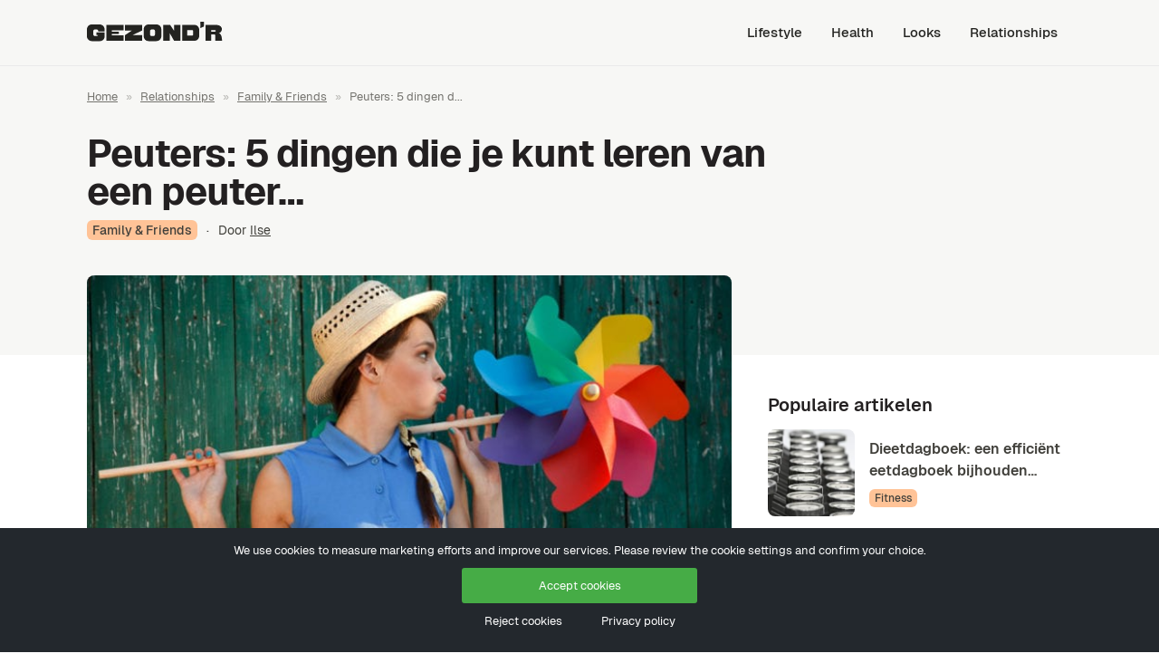

--- FILE ---
content_type: text/html; charset=UTF-8
request_url: https://gezondr.nl/5-dingen-die-je-kunt-leren-van-een-peuter/
body_size: 10499
content:
<!DOCTYPE html><html lang="nl-NL" prefix="og: https://ogp.me/ns#"><head><meta charset="UTF-8"><meta name="viewport" content="width=device-width"><link rel="profile" href="https://gmpg.org/xfn/11"><link rel="pingback" href="https://gezondr.nl/xmlrpc.php"><title>Peuters: 5 dingen die je kunt leren van een peuter...</title><meta name="description" content="Peuters... Als je moeite hebt om gezond te eten en genoeg te sporten, kijk dan eens naar een peuter – daar kun je nog een hoop van leren!"/><meta name="robots" content="follow, index, max-snippet:-1, max-video-preview:-1, max-image-preview:large"/><link rel="canonical" href="https://gezondr.nl/5-dingen-die-je-kunt-leren-van-een-peuter/" /><meta property="og:locale" content="nl_NL" /><meta property="og:type" content="article" /><meta property="og:title" content="Peuters: 5 dingen die je kunt leren van een peuter..." /><meta property="og:description" content="Peuters... Als je moeite hebt om gezond te eten en genoeg te sporten, kijk dan eens naar een peuter – daar kun je nog een hoop van leren!" /><meta property="og:url" content="https://gezondr.nl/5-dingen-die-je-kunt-leren-van-een-peuter/" /><meta property="og:site_name" content="Gezond&#039;r" /><meta property="article:publisher" content="https://www.facebook.com/gezondr.nl/" /><meta property="article:tag" content="kids" /><meta property="article:tag" content="kind" /><meta property="article:tag" content="Kinderen" /><meta property="article:tag" content="leren" /><meta property="article:tag" content="opvoeding" /><meta property="article:tag" content="ouders" /><meta property="article:tag" content="ouderschap" /><meta property="article:tag" content="peuter" /><meta property="article:tag" content="peuters" /><meta property="article:section" content="Family &amp; Friends" /><meta property="og:updated_time" content="2023-06-01T18:46:26+02:00" /><meta property="og:image" content="https://gezondr.nl/wp-content/uploads/2008/05/leren-van-peuters.jpg" /><meta property="og:image:secure_url" content="https://gezondr.nl/wp-content/uploads/2008/05/leren-van-peuters.jpg" /><meta property="og:image:width" content="710" /><meta property="og:image:height" content="410" /><meta property="og:image:alt" content="leren van peuters" /><meta property="og:image:type" content="image/jpeg" /><meta property="article:published_time" content="2008-05-25T21:53:07+02:00" /><meta property="article:modified_time" content="2023-06-01T18:46:26+02:00" /><meta name="twitter:card" content="summary_large_image" /><meta name="twitter:title" content="Peuters: 5 dingen die je kunt leren van een peuter..." /><meta name="twitter:description" content="Peuters... Als je moeite hebt om gezond te eten en genoeg te sporten, kijk dan eens naar een peuter – daar kun je nog een hoop van leren!" /><meta name="twitter:site" content="@poplak_NL" /><meta name="twitter:creator" content="@poplak_NL" /><meta name="twitter:image" content="https://gezondr.nl/wp-content/uploads/2008/05/leren-van-peuters.jpg" /><meta name="twitter:label1" content="Geschreven door" /><meta name="twitter:data1" content="Ilse" /><meta name="twitter:label2" content="Tijd om te lezen" /><meta name="twitter:data2" content="2 minuten" /> <script type="application/ld+json" class="rank-math-schema">{"@context":"https://schema.org","@graph":[{"@type":"Organization","@id":"https://gezondr.nl/#organization","name":"Gezondr.nl","sameAs":["https://www.facebook.com/gezondr.nl/","https://twitter.com/poplak_NL"],"logo":{"@type":"ImageObject","@id":"https://gezondr.nl/#logo","url":"https://gezondr.nl/wp-content/uploads/2024/11/logo-gezondr.svg","contentUrl":"https://gezondr.nl/wp-content/uploads/2024/11/logo-gezondr.svg","caption":"Gezond'r","inLanguage":"nl-NL"}},{"@type":"WebSite","@id":"https://gezondr.nl/#website","url":"https://gezondr.nl","name":"Gezond'r","publisher":{"@id":"https://gezondr.nl/#organization"},"inLanguage":"nl-NL"},{"@type":"ImageObject","@id":"https://gezondr.nl/wp-content/uploads/2008/05/leren-van-peuters.jpg","url":"https://gezondr.nl/wp-content/uploads/2008/05/leren-van-peuters.jpg","width":"710","height":"410","caption":"leren van peuters","inLanguage":"nl-NL"},{"@type":"BreadcrumbList","@id":"https://gezondr.nl/5-dingen-die-je-kunt-leren-van-een-peuter/#breadcrumb","itemListElement":[{"@type":"ListItem","position":"1","item":{"@id":"https://gezondr.nl","name":"Home"}},{"@type":"ListItem","position":"2","item":{"@id":"https://gezondr.nl/relationships/","name":"Relationships"}},{"@type":"ListItem","position":"3","item":{"@id":"https://gezondr.nl/relationships/family-friends/","name":"Family &amp; Friends"}}]},{"@type":"WebPage","@id":"https://gezondr.nl/5-dingen-die-je-kunt-leren-van-een-peuter/#webpage","url":"https://gezondr.nl/5-dingen-die-je-kunt-leren-van-een-peuter/","name":"Peuters: 5 dingen die je kunt leren van een peuter...","datePublished":"2008-05-25T21:53:07+02:00","dateModified":"2023-06-01T18:46:26+02:00","isPartOf":{"@id":"https://gezondr.nl/#website"},"primaryImageOfPage":{"@id":"https://gezondr.nl/wp-content/uploads/2008/05/leren-van-peuters.jpg"},"inLanguage":"nl-NL","breadcrumb":{"@id":"https://gezondr.nl/5-dingen-die-je-kunt-leren-van-een-peuter/#breadcrumb"}},{"@type":"Person","@id":"https://gezondr.nl/author/poplak_nl/","name":"Ilse","url":"https://gezondr.nl/author/poplak_nl/","image":{"@type":"ImageObject","@id":"https://secure.gravatar.com/avatar/93562e2696f44176fda1b9b93757dc865da3eb3a0f817caf70b9c092e9834cda?s=96&amp;d=mm&amp;r=g","url":"https://secure.gravatar.com/avatar/93562e2696f44176fda1b9b93757dc865da3eb3a0f817caf70b9c092e9834cda?s=96&amp;d=mm&amp;r=g","caption":"Ilse","inLanguage":"nl-NL"},"worksFor":{"@id":"https://gezondr.nl/#organization"}},{"@type":"BlogPosting","headline":"Peuters: 5 dingen die je kunt leren van een peuter...","keywords":"peuters","datePublished":"2008-05-25T21:53:07+02:00","dateModified":"2023-06-01T18:46:26+02:00","articleSection":"Family &amp; Friends","author":{"@id":"https://gezondr.nl/author/poplak_nl/","name":"Ilse"},"publisher":{"@id":"https://gezondr.nl/#organization"},"description":"Peuters... Als je moeite hebt om gezond te eten en genoeg te sporten, kijk dan eens naar een peuter \u2013 daar kun je nog een hoop van leren!","name":"Peuters: 5 dingen die je kunt leren van een peuter...","@id":"https://gezondr.nl/5-dingen-die-je-kunt-leren-van-een-peuter/#richSnippet","isPartOf":{"@id":"https://gezondr.nl/5-dingen-die-je-kunt-leren-van-een-peuter/#webpage"},"image":{"@id":"https://gezondr.nl/wp-content/uploads/2008/05/leren-van-peuters.jpg"},"inLanguage":"nl-NL","mainEntityOfPage":{"@id":"https://gezondr.nl/5-dingen-die-je-kunt-leren-van-een-peuter/#webpage"}}]}</script> <link data-optimized="2" rel="stylesheet" href="https://gezondr.nl/wp-content/litespeed/css/82cc481d794d5084c2bf9352602c8d4a.css?ver=713f8" /><link rel="https://api.w.org/" href="https://gezondr.nl/wp-json/" /><link rel="alternate" title="JSON" type="application/json" href="https://gezondr.nl/wp-json/wp/v2/posts/389" /><link rel="alternate" title="oEmbed (JSON)" type="application/json+oembed" href="https://gezondr.nl/wp-json/oembed/1.0/embed?url=https%3A%2F%2Fgezondr.nl%2F5-dingen-die-je-kunt-leren-van-een-peuter%2F" /><link rel="alternate" title="oEmbed (XML)" type="text/xml+oembed" href="https://gezondr.nl/wp-json/oembed/1.0/embed?url=https%3A%2F%2Fgezondr.nl%2F5-dingen-die-je-kunt-leren-van-een-peuter%2F&#038;format=xml" /><link rel="icon" href="https://gezondr.nl/wp-content/uploads/2023/05/cropped-favicon-1-32x32.png" sizes="32x32" /><link rel="icon" href="https://gezondr.nl/wp-content/uploads/2023/05/cropped-favicon-1-192x192.png" sizes="192x192" /><link rel="apple-touch-icon" href="https://gezondr.nl/wp-content/uploads/2023/05/cropped-favicon-1-180x180.png" /><meta name="msapplication-TileImage" content="https://gezondr.nl/wp-content/uploads/2023/05/cropped-favicon-1-270x270.png" />
 <script src="https://www.googletagmanager.com/gtag/js?id=G-VFWE4P98CC" defer data-deferred="1" type="8e0a2fbd4a4b81b0af55c1ce-text/javascript"></script> <script src="[data-uri]" defer type="8e0a2fbd4a4b81b0af55c1ce-text/javascript"></script> <script async src="https://pagead2.googlesyndication.com/pagead/js/adsbygoogle.js?client=ca-pub-5326103913251239" crossorigin="anonymous" type="8e0a2fbd4a4b81b0af55c1ce-text/javascript"></script> <meta name="jam:team" content="add3df5d-4b96-41ba-bec9-5ed11d1c858d" /> <script type="8e0a2fbd4a4b81b0af55c1ce-module" src="https://js.jam.dev/recorder.js"></script>  <script type="8e0a2fbd4a4b81b0af55c1ce-module" src="https://js.jam.dev/capture.js"></script> </head><body class="wp-singular post-template-default single single-post postid-389 single-format-standard wp-custom-logo wp-theme-gezondr bg-white text-default-400 antialiased overflow-x-hidden cookie-consent-not-set"><div id="page" class="min-h-screen"><header id="site-header" class="w-full bg-default-50 border-b"><div class="max-w-6xl mx-auto px-4 lg:px-8 flex items-center h-16 lg:h-18"><div class="flex justify-between items-center w-full"><div class="site-logo -mt-1">
<a href="https://gezondr.nl/" class="custom-logo-link" rel="home" data-wpel-link="internal"><img src="https://gezondr.nl/wp-content/uploads/2024/11/logo-gezondr.svg" class="custom-logo" alt="logo gezondr" decoding="async" /></a></div><div class="lg:hidden">
<a href="#" aria-label="Toggle navigation" id="primary-menu-toggle">
<svg viewBox="0 0 20 20" class="inline-block w-6 h-6" version="1.1"
xmlns="http://www.w3.org/2000/svg" xmlns:xlink="http://www.w3.org/1999/xlink">
<g stroke="none" stroke-width="1" fill="currentColor" fill-rule="evenodd">
<g id="icon-shape">
<path d="M0,3 L20,3 L20,5 L0,5 L0,3 Z M0,9 L20,9 L20,11 L0,11 L0,9 Z M0,15 L20,15 L20,17 L0,17 L0,15 Z"
id="Combined-Shape"></path>
</g>
</g>
</svg>
</a></div></div><div id="primary-menu" class="hidden absolute lg:static top-12 left-0 z-10 w-full lg:w-auto bg-default-100 lg:bg-transparent mt-4 lg:p-4 lg:mt-0 lg:p-0 lg:bg-transparent lg:block shrink-0"><ul id="menu-menu" class="lg:flex lg:-mx-4"><li id="menu-item-29282" class="menu-item menu-item-type-taxonomy menu-item-object-category menu-item-has-children menu-item-29282"><a href="https://gezondr.nl/lifestyle/" data-wpel-link="internal">Lifestyle</a><ul class="sub-menu"><li id="menu-item-29283" class="menu-item menu-item-type-taxonomy menu-item-object-category menu-item-29283"><a href="https://gezondr.nl/lifestyle/business/" data-wpel-link="internal">Business</a></li><li id="menu-item-29284" class="menu-item menu-item-type-taxonomy menu-item-object-category menu-item-29284"><a href="https://gezondr.nl/lifestyle/living/" data-wpel-link="internal">Living</a></li><li id="menu-item-29290" class="menu-item menu-item-type-taxonomy menu-item-object-category menu-item-29290"><a href="https://gezondr.nl/lifestyle/planet/" data-wpel-link="internal">Planet</a></li><li id="menu-item-29291" class="menu-item menu-item-type-taxonomy menu-item-object-category menu-item-29291"><a href="https://gezondr.nl/lifestyle/tech/" data-wpel-link="internal">Tech</a></li><li id="menu-item-29292" class="menu-item menu-item-type-taxonomy menu-item-object-category menu-item-29292"><a href="https://gezondr.nl/lifestyle/transport/" data-wpel-link="internal">Transport</a></li><li id="menu-item-29293" class="menu-item menu-item-type-taxonomy menu-item-object-category menu-item-29293"><a href="https://gezondr.nl/lifestyle/travel/" data-wpel-link="internal">Travel</a></li></ul></li><li id="menu-item-29285" class="menu-item menu-item-type-taxonomy menu-item-object-category menu-item-has-children menu-item-29285"><a href="https://gezondr.nl/health/" data-wpel-link="internal">Health</a><ul class="sub-menu"><li id="menu-item-29289" class="menu-item menu-item-type-taxonomy menu-item-object-category menu-item-29289"><a href="https://gezondr.nl/health/mind/" data-wpel-link="internal">Mind</a></li><li id="menu-item-29288" class="menu-item menu-item-type-taxonomy menu-item-object-category menu-item-29288"><a href="https://gezondr.nl/health/food/" data-wpel-link="internal">Food</a></li><li id="menu-item-29286" class="menu-item menu-item-type-taxonomy menu-item-object-category menu-item-29286"><a href="https://gezondr.nl/health/body/" data-wpel-link="internal">Body</a></li><li id="menu-item-29287" class="menu-item menu-item-type-taxonomy menu-item-object-category menu-item-29287"><a href="https://gezondr.nl/health/fitness/" data-wpel-link="internal">Fitness</a></li></ul></li><li id="menu-item-29295" class="menu-item menu-item-type-taxonomy menu-item-object-category menu-item-has-children menu-item-29295"><a href="https://gezondr.nl/looks/" data-wpel-link="internal">Looks</a><ul class="sub-menu"><li id="menu-item-29296" class="menu-item menu-item-type-taxonomy menu-item-object-category menu-item-29296"><a href="https://gezondr.nl/looks/fashion/" data-wpel-link="internal">Fashion</a></li><li id="menu-item-29294" class="menu-item menu-item-type-taxonomy menu-item-object-category menu-item-29294"><a href="https://gezondr.nl/looks/self-care/" data-wpel-link="internal">Self-Care</a></li></ul></li><li id="menu-item-29297" class="menu-item menu-item-type-taxonomy menu-item-object-category current-post-ancestor menu-item-has-children menu-item-29297"><a href="https://gezondr.nl/relationships/" data-wpel-link="internal">Relationships</a><ul class="sub-menu"><li id="menu-item-29298" class="menu-item menu-item-type-taxonomy menu-item-object-category current-post-ancestor current-menu-parent current-post-parent menu-item-29298"><a href="https://gezondr.nl/relationships/family-friends/" data-wpel-link="internal">Family &amp; Friends</a></li><li id="menu-item-29299" class="menu-item menu-item-type-taxonomy menu-item-object-category menu-item-29299"><a href="https://gezondr.nl/relationships/love/" data-wpel-link="internal">Love</a></li></ul></li></ul></div></div></header><div id="content" class="site-content flex-grow"><main><div class="pt-4 lg:pt-6 bg-default-50"><div class="max-w-6xl mx-auto px-4 lg:px-8"><nav aria-label="breadcrumbs" class="rank-math-breadcrumb"><p><a href="https://gezondr.nl" data-wpel-link="internal">Home</a><span class="separator"> &raquo; </span><a href="https://gezondr.nl/relationships/" data-wpel-link="internal">Relationships</a><span class="separator"> &raquo; </span><a href="https://gezondr.nl/relationships/family-friends/" data-wpel-link="internal">Family &amp; Friends</a><span class="separator"> &raquo; </span><span class="last">Peuters: 5 dingen d...</span></p></nav></div></div><section class="hero bg-default-50 pt-8 pb-16  pb-32"><div class="max-w-6xl mx-auto px-4 lg:px-8"><h1 class="text-3xl lg:text-[2.625em] tracking-tight leading-none font-bold text-default-600 lg:max-w-3xl">
Peuters: 5 dingen die je kunt leren van een peuter&#8230;</h1><p class="text-sm text-default-400 mt-3">
<a href="https://gezondr.nl/relationships/family-friends/" class="rounded-md font-medium  bg-highlight-400 px-1.5 py-0.5" data-wpel-link="internal">Family &amp; Friends</a>
<span class="mx-1.5">·</span>
Door <u>Ilse</u></p></div></section><section class="max-w-6xl mx-auto px-4 lg:px-8 pt-10"><div class="grid lg:grid-cols-3 gap-10"><div class="lg:col-span-2"><img width="690" height="398" src="https://gezondr.nl/wp-content/uploads/2008/05/leren-van-peuters-690x398.jpg" class="no-lazy w-full h-auto rounded-lg -mt-32 mb-6 wp-post-image" alt="leren van peuters" decoding="async" fetchpriority="high" srcset="https://gezondr.nl/wp-content/uploads/2008/05/leren-van-peuters-690x398.jpg 690w, https://gezondr.nl/wp-content/uploads/2008/05/leren-van-peuters-600x346.jpg 600w, https://gezondr.nl/wp-content/uploads/2008/05/leren-van-peuters-375x217.jpg 375w, https://gezondr.nl/wp-content/uploads/2008/05/leren-van-peuters-175x101.jpg 175w, https://gezondr.nl/wp-content/uploads/2008/05/leren-van-peuters-450x260.jpg 450w, https://gezondr.nl/wp-content/uploads/2008/05/leren-van-peuters.jpg 710w" sizes="(max-width: 690px) 100vw, 690px" loading="eager" /><article id="post-389" class="post-389 post type-post status-publish format-standard has-post-thumbnail hentry category-family-friends tag-kids tag-kind tag-kinderen tag-leren tag-opvoeding tag-ouders tag-ouderschap tag-peuter tag-peuters"><div class="entry-content"><p>Peuters&#8230; Als je moeite hebt om gezond te eten en genoeg te sporten, <strong>kijk dan eens naar een peuter</strong> – daar kun je nog een hoop van <a class="source" href="http://www.diet-blog.com/archives/2008/03/31/5_amazing_things_you_can_learn_from_a_toddler.php" target="_blank" rel="noopener follow external noreferrer" data-wpel-link="external">leren</a>!</p><h2>1. Peuters zijn de hele dag in beweging</h2><p>Vanaf het moment dat ze ‘s ochtends wakker worden tot het moment waarop ze ‘s avonds weer gaan slapen zijn peuters actief. <b>Doordat ze de hele dag rennen, springen en huppelen, verbranden ze enorm veel calorieën.</b> Ze kruipen over de vloer en voeren zonder reden de gekste capriolen uit. Draai de rollen eens om en leer van een peuter – hoe meer je beweegt, hoe meer energie je hebt en hoe fitter je je zult voelen. Je hoeft heus geen koprollen te maken over de werkvloer, maar loop eens naar iemand toe in plaats van de telefoon te pakken, of haal eens koffie voor de hele afdeling.</p><h2>2. Ze stoppen met eten als ze vol zitten</h2><p><b>Kinderen hebben geen moeite om dat laatste hapje te laten staan. </b>Ze zijn doorgaans zelfs heel goed in het niet leeg eten van hun bord. Ze kunnen zelfs een enkel hapje van een koekje nemen en het verder met rust laten. Wanneer heb jij dat laatste restje chocolademousse voor het laatst laten staan, ook al zat je propvol? Probeer het eens en je zult merken dat je minder voedsel nodig hebt dan je je realiseert om verzadigd te raken.</p><h2>3. Peuters accepteren hun lichaam</h2><p><b>Peuters zijn trots op hun lichaam en hebben geen moeite met imperfecties, schrammen of blauwe plekken.</b> Als jij je lichaam de hele dag bekritiseert, en daardoor slechte eetgewoontes ontstaan, neem dan eens de tijd om stil te staan bij wat je lichaam allemaal voor je doet. Zonder je lichaam ben je namelijk letterlijk en figuurlijk nergens.</p><h2>4. Ze zijn erg flexibel</h2><p>Kinderen kunnen buigen, draaien en strekken in elke mogelijke richting. Waarom? Omdat ze het iedere dag oefenen. <b>Als volwassenen verliezen we onze flexibiliteit omdat we onze spieren niet genoeg strekken.</b> Neem iedere dag eens een paar minuten om wat rek- en strekoefeningen of yoga te doen.</p><h2>5. Peuters slapen voldoende</h2><p><b>Kinderen zijn altijd op hun best omdat ze tijdens de dag kort slapen en ‘s avonds op tijd naar bed gaan. </b>Hun batterij wordt op die manier regelmatig ververst en is in de ochtend helemaal opgeladen. Wanneer kon jij dat voor het laatst over jezelf zeggen? Zet de TV, computer en mobiele telefoon uit en zorg dat je genoeg nachtrust krijgt.</p><p><em>Wat heb jij geleerd van peuters? Deel jouw bevindingen in een berichtje hieronder!</em></p></div></article><div class='yarpp yarpp-related yarpp-related-website yarpp-template-yarpp-template-simple'><div class="mt-10"><h4 class="font-semibold text-xxl text-default-600">Lees ook</h4><div class="mt-4"><div class="flex items-center mb-4  border rounded-xl p-2">
<a href="https://gezondr.nl/ei-5-originele-dingen-met-eieren/" class="mr-4 rounded-lg bg-default-300 overflow-hidden w-20 bg-highlight-400" data-wpel-link="internal">
<img width="120" height="66" src="https://gezondr.nl/wp-content/uploads/2012/10/eieren-tips.jpg" class=" object-cover aspect-square w-20 hover:opacity-90 ease-in-out duration-200 wp-post-image" alt="eieren tips" data-pin-nopin="true" decoding="async" loading="lazy" srcset="https://gezondr.nl/wp-content/uploads/2012/10/eieren-tips.jpg 710w, https://gezondr.nl/wp-content/uploads/2012/10/eieren-tips-600x330.jpg 600w, https://gezondr.nl/wp-content/uploads/2012/10/eieren-tips-375x206.jpg 375w, https://gezondr.nl/wp-content/uploads/2012/10/eieren-tips-175x96.jpg 175w, https://gezondr.nl/wp-content/uploads/2012/10/eieren-tips-450x247.jpg 450w, https://gezondr.nl/wp-content/uploads/2012/10/eieren-tips-690x379.jpg 690w" sizes="auto, (max-width: 120px) 100vw, 120px" />			</a>
<a href="https://gezondr.nl/ei-5-originele-dingen-met-eieren/" rel="bookmark norewrite" class="underline block text-lg !font-semibold text-highlight-100 hover:text-highlight-300 transition-all duration-500 break-words" title="Kippenei: 5 originele dingen die je kunt doen met eieren" data-wpel-link="internal">
Kippenei: 5 originele dingen die je kunt doen met eieren			</a></div><div class="flex items-center mb-4  border rounded-xl p-2">
<a href="https://gezondr.nl/peuterpuberteit-tips-ouders-onhandelbare-peuters/" class="mr-4 rounded-lg bg-default-300 overflow-hidden w-20 bg-highlight-400" data-wpel-link="internal">
</a>
<a href="https://gezondr.nl/peuterpuberteit-tips-ouders-onhandelbare-peuters/" rel="bookmark norewrite" class="underline block text-lg !font-semibold text-highlight-100 hover:text-highlight-300 transition-all duration-500 break-words" title="Peuterpuberteit: 6 tips voor ouders met onhandelbare peuters" data-wpel-link="internal">
Peuterpuberteit: 6 tips voor ouders met onhandelbare peuters			</a></div><div class="flex items-center mb-4  border rounded-xl p-2">
<a href="https://gezondr.nl/vezels-in-voeding/" class="mr-4 rounded-lg bg-default-300 overflow-hidden w-20 bg-highlight-400" data-wpel-link="internal">
<img width="120" height="80" src="https://gezondr.nl/wp-content/uploads/2013/06/vezels-in-voeding-1-scaled.jpg" class=" object-cover aspect-square w-20 hover:opacity-90 ease-in-out duration-200 wp-post-image" alt="vezels in voeding 1 scaled" data-pin-nopin="true" decoding="async" loading="lazy" srcset="https://gezondr.nl/wp-content/uploads/2013/06/vezels-in-voeding-1-scaled.jpg 2560w, https://gezondr.nl/wp-content/uploads/2013/06/vezels-in-voeding-1-600x398.jpg 600w, https://gezondr.nl/wp-content/uploads/2013/06/vezels-in-voeding-1-375x249.jpg 375w, https://gezondr.nl/wp-content/uploads/2013/06/vezels-in-voeding-1-768x510.jpg 768w, https://gezondr.nl/wp-content/uploads/2013/06/vezels-in-voeding-1-1536x1019.jpg 1536w, https://gezondr.nl/wp-content/uploads/2013/06/vezels-in-voeding-1-2048x1359.jpg 2048w, https://gezondr.nl/wp-content/uploads/2013/06/vezels-in-voeding-1-175x116.jpg 175w, https://gezondr.nl/wp-content/uploads/2013/06/vezels-in-voeding-1-450x299.jpg 450w, https://gezondr.nl/wp-content/uploads/2013/06/vezels-in-voeding-1-1170x776.jpg 1170w, https://gezondr.nl/wp-content/uploads/2013/06/vezels-in-voeding-1-270x180.jpg 270w" sizes="auto, (max-width: 120px) 100vw, 120px" />			</a>
<a href="https://gezondr.nl/vezels-in-voeding/" rel="bookmark norewrite" class="underline block text-lg !font-semibold text-highlight-100 hover:text-highlight-300 transition-all duration-500 break-words" title="5 dingen die je écht moet weten over vezels in voeding" data-wpel-link="internal">
5 dingen die je écht moet weten over vezels in voeding			</a></div><div class="flex items-center mb-4  border rounded-xl p-2">
<a href="https://gezondr.nl/feiten-over-fitness/" class="mr-4 rounded-lg bg-default-300 overflow-hidden w-20 bg-highlight-400" data-wpel-link="internal">
<img width="120" height="90" src="https://gezondr.nl/wp-content/uploads/2008/05/10-feiten-over-fitness-dingen-die-je-moet-weten-over-sporten-scaled-e1686222544752.jpg" class=" object-cover aspect-square w-20 hover:opacity-90 ease-in-out duration-200 wp-post-image" alt="10 feiten over fitness dingen die je moet weten over sporten scaled e1686222544752" data-pin-nopin="true" decoding="async" loading="lazy" srcset="https://gezondr.nl/wp-content/uploads/2008/05/10-feiten-over-fitness-dingen-die-je-moet-weten-over-sporten-scaled-e1686222544752.jpg 1920w, https://gezondr.nl/wp-content/uploads/2008/05/10-feiten-over-fitness-dingen-die-je-moet-weten-over-sporten-scaled-e1686222544752-600x448.jpg 600w, https://gezondr.nl/wp-content/uploads/2008/05/10-feiten-over-fitness-dingen-die-je-moet-weten-over-sporten-scaled-e1686222544752-375x280.jpg 375w, https://gezondr.nl/wp-content/uploads/2008/05/10-feiten-over-fitness-dingen-die-je-moet-weten-over-sporten-scaled-e1686222544752-768x573.jpg 768w, https://gezondr.nl/wp-content/uploads/2008/05/10-feiten-over-fitness-dingen-die-je-moet-weten-over-sporten-scaled-e1686222544752-1536x1146.jpg 1536w, https://gezondr.nl/wp-content/uploads/2008/05/10-feiten-over-fitness-dingen-die-je-moet-weten-over-sporten-scaled-e1686222544752-175x131.jpg 175w, https://gezondr.nl/wp-content/uploads/2008/05/10-feiten-over-fitness-dingen-die-je-moet-weten-over-sporten-scaled-e1686222544752-450x336.jpg 450w, https://gezondr.nl/wp-content/uploads/2008/05/10-feiten-over-fitness-dingen-die-je-moet-weten-over-sporten-scaled-e1686222544752-1170x873.jpg 1170w" sizes="auto, (max-width: 120px) 100vw, 120px" />			</a>
<a href="https://gezondr.nl/feiten-over-fitness/" rel="bookmark norewrite" class="underline block text-lg !font-semibold text-highlight-100 hover:text-highlight-300 transition-all duration-500 break-words" title="10 Feiten over Fitness – Dingen die je Moet Weten over Sporten" data-wpel-link="internal">
10 Feiten over Fitness – Dingen die je Moet Weten over Sporten			</a></div></div></div></div></div><div class="relative"><div class="sticky top-4"><h4 class="font-semibold text-xl text-default-600">Populaire artikelen</h4><div id="post-13191" class="flex items-center mt-3">
<a href="https://gezondr.nl/dieetdagboek-bijhouden/" class="mr-4 rounded-lg bg-default-300 overflow-hidden w-20 lg:w-24 h-20 lg:h-24 shrink-0 bg-highlight-400 " data-wpel-link="internal">
<img width="375" height="207" src="https://gezondr.nl/wp-content/uploads/2018/02/dieetdagboek-375x207.jpg" class=" object-cover w-24 h-24 hover:opacity-90 ease-in-out duration-200 wp-post-image" alt="dieetdagboek" decoding="async" loading="lazy" srcset="https://gezondr.nl/wp-content/uploads/2018/02/dieetdagboek-375x207.jpg 375w, https://gezondr.nl/wp-content/uploads/2018/02/dieetdagboek-600x330.jpg 600w, https://gezondr.nl/wp-content/uploads/2018/02/dieetdagboek-175x96.jpg 175w, https://gezondr.nl/wp-content/uploads/2018/02/dieetdagboek-450x248.jpg 450w, https://gezondr.nl/wp-content/uploads/2018/02/dieetdagboek.jpg 690w" sizes="auto, (max-width: 375px) 100vw, 375px" />	</a><div><h2 class="font-semibold hover:text-highlight-300"><a href="https://gezondr.nl/dieetdagboek-bijhouden/" data-wpel-link="internal">Dieetdagboek: een efficiënt eetdagboek bijhouden&#8230;</a></h2>
<a href="https://gezondr.nl/health/fitness/" class="rounded-md font-medium text-xs bg-highlight-400 px-1.5 py-0.5 mt-2 inline-block" data-wpel-link="internal">Fitness</a></div></div><div id="post-2481" class="flex items-center mt-3">
<a href="https://gezondr.nl/klebsiella-bacterie-symptomen-besmetting-behandeling/" class="mr-4 rounded-lg bg-default-300 overflow-hidden w-20 lg:w-24 h-20 lg:h-24 shrink-0 bg-highlight-400 " data-wpel-link="internal">
<img width="375" height="206" src="https://gezondr.nl/wp-content/uploads/2011/08/klebsiella-bacterie-375x206.jpg" class=" object-cover w-24 h-24 hover:opacity-90 ease-in-out duration-200 wp-post-image" alt="klebsiella bacterie" decoding="async" loading="lazy" srcset="https://gezondr.nl/wp-content/uploads/2011/08/klebsiella-bacterie-375x206.jpg 375w, https://gezondr.nl/wp-content/uploads/2011/08/klebsiella-bacterie-600x330.jpg 600w, https://gezondr.nl/wp-content/uploads/2011/08/klebsiella-bacterie-175x96.jpg 175w, https://gezondr.nl/wp-content/uploads/2011/08/klebsiella-bacterie-450x247.jpg 450w, https://gezondr.nl/wp-content/uploads/2011/08/klebsiella-bacterie-690x379.jpg 690w, https://gezondr.nl/wp-content/uploads/2011/08/klebsiella-bacterie.jpg 710w" sizes="auto, (max-width: 375px) 100vw, 375px" />	</a><div><h2 class="font-semibold hover:text-highlight-300"><a href="https://gezondr.nl/klebsiella-bacterie-symptomen-besmetting-behandeling/" data-wpel-link="internal">Klebsiella-bacterie: symptomen, besmetting &#038; behandeling</a></h2>
<a href="https://gezondr.nl/health/body/" class="rounded-md font-medium text-xs bg-highlight-400 px-1.5 py-0.5 mt-2 inline-block" data-wpel-link="internal">Body</a></div></div><div id="post-699" class="flex items-center mt-3">
<a href="https://gezondr.nl/acne-voorkomen-verhelpen-puistjes/" class="mr-4 rounded-lg bg-default-300 overflow-hidden w-20 lg:w-24 h-20 lg:h-24 shrink-0 bg-highlight-400 " data-wpel-link="internal">
<img width="375" height="201" src="https://gezondr.nl/wp-content/uploads/2012/09/acne-verhelpen-375x201.jpg" class=" object-cover w-24 h-24 hover:opacity-90 ease-in-out duration-200 wp-post-image" alt="acne verhelpen" decoding="async" loading="lazy" srcset="https://gezondr.nl/wp-content/uploads/2012/09/acne-verhelpen-375x201.jpg 375w, https://gezondr.nl/wp-content/uploads/2012/09/acne-verhelpen-600x321.jpg 600w, https://gezondr.nl/wp-content/uploads/2012/09/acne-verhelpen-175x94.jpg 175w, https://gezondr.nl/wp-content/uploads/2012/09/acne-verhelpen-450x241.jpg 450w, https://gezondr.nl/wp-content/uploads/2012/09/acne-verhelpen-690x369.jpg 690w, https://gezondr.nl/wp-content/uploads/2012/09/acne-verhelpen.jpg 710w" sizes="auto, (max-width: 375px) 100vw, 375px" />	</a><div><h2 class="font-semibold hover:text-highlight-300"><a href="https://gezondr.nl/acne-voorkomen-verhelpen-puistjes/" data-wpel-link="internal">Pukkels verhelpen: de beste middelen tegen jeugdpuistjes</a></h2>
<a href="https://gezondr.nl/health/body/" class="rounded-md font-medium text-xs bg-highlight-400 px-1.5 py-0.5 mt-2 inline-block" data-wpel-link="internal">Body</a></div></div><div id="post-1145" class="flex items-center mt-3">
<a href="https://gezondr.nl/tintelende-handen-vingers-oorzaken-oplossingen/" class="mr-4 rounded-lg bg-default-300 overflow-hidden w-20 lg:w-24 h-20 lg:h-24 shrink-0 bg-highlight-400 " data-wpel-link="internal">
<img width="375" height="209" src="https://gezondr.nl/wp-content/uploads/2013/08/tintelende-handen-vingers-1-375x209.jpg" class=" object-cover w-24 h-24 hover:opacity-90 ease-in-out duration-200 wp-post-image" alt="tintelende handen vingers 1" decoding="async" loading="lazy" srcset="https://gezondr.nl/wp-content/uploads/2013/08/tintelende-handen-vingers-1-375x209.jpg 375w, https://gezondr.nl/wp-content/uploads/2013/08/tintelende-handen-vingers-1-600x335.jpg 600w, https://gezondr.nl/wp-content/uploads/2013/08/tintelende-handen-vingers-1-175x98.jpg 175w, https://gezondr.nl/wp-content/uploads/2013/08/tintelende-handen-vingers-1-450x251.jpg 450w, https://gezondr.nl/wp-content/uploads/2013/08/tintelende-handen-vingers-1-690x385.jpg 690w, https://gezondr.nl/wp-content/uploads/2013/08/tintelende-handen-vingers-1.jpg 710w" sizes="auto, (max-width: 375px) 100vw, 375px" />	</a><div><h2 class="font-semibold hover:text-highlight-300"><a href="https://gezondr.nl/tintelende-handen-vingers-oorzaken-oplossingen/" data-wpel-link="internal">Tintelende handen + vingers: oorzaken, symptomen &#038; oplossingen</a></h2>
<a href="https://gezondr.nl/health/body/" class="rounded-md font-medium text-xs bg-highlight-400 px-1.5 py-0.5 mt-2 inline-block" data-wpel-link="internal">Body</a></div></div><div id="post-27" class="flex items-center mt-3">
<a href="https://gezondr.nl/wat-is-mijn-ideale-gewicht-bereken-het-of-toch-niet/" class="mr-4 rounded-lg bg-default-300 overflow-hidden w-20 lg:w-24 h-20 lg:h-24 shrink-0 bg-highlight-400 " data-wpel-link="internal">
<img width="375" height="250" src="https://gezondr.nl/wp-content/uploads/2007/01/wat-is-mijn-ideale-gewicht-bereken-het-of-toch-niet-375x250.jpg" class=" object-cover w-24 h-24 hover:opacity-90 ease-in-out duration-200 wp-post-image" alt="wat is mijn ideale gewicht bereken het of toch niet scaled" decoding="async" loading="lazy" srcset="https://gezondr.nl/wp-content/uploads/2007/01/wat-is-mijn-ideale-gewicht-bereken-het-of-toch-niet-375x250.jpg 375w, https://gezondr.nl/wp-content/uploads/2007/01/wat-is-mijn-ideale-gewicht-bereken-het-of-toch-niet-600x400.jpg 600w, https://gezondr.nl/wp-content/uploads/2007/01/wat-is-mijn-ideale-gewicht-bereken-het-of-toch-niet-768x512.jpg 768w, https://gezondr.nl/wp-content/uploads/2007/01/wat-is-mijn-ideale-gewicht-bereken-het-of-toch-niet-1536x1024.jpg 1536w, https://gezondr.nl/wp-content/uploads/2007/01/wat-is-mijn-ideale-gewicht-bereken-het-of-toch-niet-2048x1365.jpg 2048w, https://gezondr.nl/wp-content/uploads/2007/01/wat-is-mijn-ideale-gewicht-bereken-het-of-toch-niet-175x117.jpg 175w, https://gezondr.nl/wp-content/uploads/2007/01/wat-is-mijn-ideale-gewicht-bereken-het-of-toch-niet-450x300.jpg 450w, https://gezondr.nl/wp-content/uploads/2007/01/wat-is-mijn-ideale-gewicht-bereken-het-of-toch-niet-1170x780.jpg 1170w, https://gezondr.nl/wp-content/uploads/2007/01/wat-is-mijn-ideale-gewicht-bereken-het-of-toch-niet-270x180.jpg 270w" sizes="auto, (max-width: 375px) 100vw, 375px" />	</a><div><h2 class="font-semibold hover:text-highlight-300"><a href="https://gezondr.nl/wat-is-mijn-ideale-gewicht-bereken-het-of-toch-niet/" data-wpel-link="internal">Wat is mijn ideale gewicht? Bereken het! Of toch niet?</a></h2>
<a href="https://gezondr.nl/health/fitness/" class="rounded-md font-medium text-xs bg-highlight-400 px-1.5 py-0.5 mt-2 inline-block" data-wpel-link="internal">Fitness</a></div></div></div></div></div></section></main></div><footer id="colophon" class="site-footer bg-default-600 py-12 mt-24" role="contentinfo"><div class="max-w-6xl mx-auto px-4 lg:px-8"><svg width="150" height="23" xmlns="http://www.w3.org/2000/svg" class="mb-4"><g fill="#FFC397" fill-rule="nonzero"><path d="M19.4991748 11.6683997V9.35802298c.0003441-1.42528381-.5656952-2.79229049-1.573523-3.80011825-1.0078277-1.00782776-2.3748344-1.57386704-3.8001178-1.57352273H5.37364111c-1.42528382-.00034431-2.7922905.56569497-3.80011826 1.57352273S-.00034418 7.93273917 0 9.3580226v7.6464378c-.00095606 2.9687592 2.40488157 5.3762112 5.37364073 5.3772469h9.07214777c1.3402473 0 2.6256069-.5323837 3.5733047-1.4800816.9476979-.9476978 1.4800816-2.2330574 1.4800816-3.5733043v-4.5401131h-8.9224072v2.862888h1.8058319c-.2507362.708221-.9212425 1.1809989-1.6725364 1.1793155H8.78543424c-.9769371 0-1.76890144-.7919643-1.76890144-1.7689014v-3.7566437c-.00001907-.46915436.18633843-.91909981.51807404-1.25084877s.78167343-.51812477 1.25082779-.51812477H10.717493c.9769771 0 1.7689735.79199638 1.7689735 1.76897354v.3633881l7.0127083.0001449ZM40.4681575 10.49778281V4.49993468H21.5000003V22.0380546h18.9681572v-5.9978482H27.4978484v-1.4244835h7.7634319v-2.6934558h-7.7634319v-1.42448353zM60.9101657 4.50123282l-6.9350254-.00129814-.0012982.00129814H42.000001v6.20038757h7.7649464L42.000001 15.8047755v6.2004597h18.9101655v-6.2004597H50.3381598l10.5720067-5.10315511zM76.8251014 3.98438246h-8.7492966c-1.4258282-.00024864-2.7933292.56604927-3.8015423 1.57426232-1.0082126 1.00821266-1.5745106 2.37571411-1.574262 3.80154228v7.64571644c-.0003252 1.42589.5659631 2.7934723 1.5742193 3.8017289 1.0082565 1.0082565 2.3758388 1.5745449 3.8017288 1.5742196h8.7492966c2.969033 0 5.3760208-2.4069158 5.3760208-5.3759488V9.36018668c-.0002392-2.96901665-2.4071484-5.37580422-5.376165-5.37580422h4e-7ZM75.1849509 15.0607898c-.0005974.9785656-.7943027 1.7713989-1.7728683 1.7709208h-1.9252781c-.9778481-.0004382-1.7704186-.7930731-1.7707768-1.7709212V11.305228c.0003582-.9778481.7929291-1.77048345 1.7707768-1.77092152h1.9252781c.978622-.00039849 1.7722862.79258743 1.7727241 1.77120952l.0001442 3.7552738ZM96.1483802 4.49286566v6.3650589l-4.2433727-6.3650589h-7.7050072V22.0246383h7.2025535v-8.5984017l4.8574826 8.5984017h6.8675846V4.49286566zM118.736583 4.50007849H105.15V22.0117992h13.586583c1.38816-.0001912 2.719382-.5518487 3.700784-1.5336022.981402-.9817532 1.532582-2.3131733 1.532276-3.7013336V9.73487006c.000249-1.38812943-.550955-2.71950112-1.532348-3.70121918-.981394-.98171806-2.312583-1.53336182-3.700713-1.53357239h.000001Zm-1.524167 10.96532781c-.000358.4464127-.362157.8082123-.80857.8085701h-5.690505v-6.03607704h5.690505c.445994-.0003983.807934.36070208.80857.80669584v4.4208111ZM125.35.921379v3.83663483h.564629l-.564629.54897689v2.74300919l3.971012-1.85098457V.921379zM145.752324 13.6354117s3.269987-1.1676307 3.269987-4.47202296c0-3.30439225-3.300786-4.66330987-6.735156-4.66330987H130.95V21.9868426h6.221594v-6.9304813h3.105604s1.588794-.1266594 1.588794 1.0375092v5.8929721h7.320701s.222592-7.3173835-3.434369-8.3514309Zm-3.780158-1.9691326c-.157625.1585629-.37221.2473587-.595788.2465442h-4.205144v-1.68437147h4.205144c.340695.00007057.647817.20531578.778214.52006874.130398.31475293.058404.67706033-.182425.91804693l-.000001-.0002884Z"/></g></svg><div class="text-sm text-default-100/50"><p>Let op: de inhoud op Gezondr.nl dient niet als medisch advies of basis voor medisch advies en betreft geen uitoefening der geneeskunde. Meer informatie</p></div><div class="block mb-4 mt-10 h-px w-full bg-default-100/10"></div><div class="text-white text-sm lg:flex items-center"><div>&copy; 2026 - Gezondr.nl</div><div class="ml-auto"><div id="primary-menu" class="hidden bg-gray-100 mt-4 p-4 lg:mt-0 lg:p-0 lg:bg-transparent lg:block"><ul id="menu-footer-menu" class="lg:flex lg:-mx-4"><li id="menu-item-29208" class="menu-item menu-item-type-post_type menu-item-object-page menu-item-29208"><a href="https://gezondr.nl/contact/" data-wpel-link="internal">Contact</a></li><li id="menu-item-29209" class="menu-item menu-item-type-post_type menu-item-object-page menu-item-29209"><a href="https://gezondr.nl/over/" data-wpel-link="internal">Over Gezondr</a></li><li id="menu-item-29210" class="menu-item menu-item-type-post_type menu-item-object-page menu-item-29210"><a href="https://gezondr.nl/adverteren/" data-wpel-link="internal">Adverteren</a></li><li id="menu-item-29211" class="menu-item menu-item-type-post_type menu-item-object-page menu-item-privacy-policy menu-item-29211"><a rel="privacy-policy" href="https://gezondr.nl/disclaimer-copyright-privacy/" data-wpel-link="internal">Privacy Policy</a></li></ul></div></a></div></div></footer></div> <script type="8e0a2fbd4a4b81b0af55c1ce-text/javascript" src="[data-uri]" defer></script> <script type="speculationrules">{"prefetch":[{"source":"document","where":{"and":[{"href_matches":"\/*"},{"not":{"href_matches":["\/wp-*.php","\/wp-admin\/*","\/wp-content\/uploads\/*","\/wp-content\/*","\/wp-content\/plugins\/*","\/wp-content\/themes\/gezondr\/*","\/*\\?(.+)"]}},{"not":{"selector_matches":"a[rel~=\"nofollow\"]"}},{"not":{"selector_matches":".no-prefetch, .no-prefetch a"}}]},"eagerness":"conservative"}]}</script> <script type="8e0a2fbd4a4b81b0af55c1ce-text/javascript" id="cookie-notice-consent-js-before" src="[data-uri]" defer></script> <div id="cookie-notice-consent" role="banner" class="cookie-notice-consent cookie-notice-consent--hidden" aria-label="Cookie Notice & Consent"><div class="cookie-notice-consent__container"><div class="cookie-notice-consent__text">We use cookies to measure marketing efforts and improve our services. Please review the cookie settings and confirm your choice.</div><div class="cookie-notice-consent__buttons">
<a href="#cookies-accepted" class="cookie-notice-consent__button cookie-notice-consent__accept-button" id="cookie-notice-consent__accept-button" aria-label="Accept cookies">Accept cookies</a>
<a href="#cookies-rejected" class="cookie-notice-consent__button cookie-notice-consent__reject-button" id="cookie-notice-consent__reject-button" aria-label="Reject cookies">Reject cookies</a>
<a href="https://gezondr.nl/disclaimer-copyright-privacy/" target="_blank" class="cookie-notice-consent__button cookie-notice-consent__privacy-policy-button" id="cookie-notice-consent__privacy-policy-button" aria-label="Privacy policy" data-wpel-link="internal">Privacy policy</a></div></div></div> <script data-optimized="1" src="https://gezondr.nl/wp-content/litespeed/js/ebbb0b2f22906cc8eef96960d86a4788.js?ver=713f8" defer type="8e0a2fbd4a4b81b0af55c1ce-text/javascript"></script><script src="/cdn-cgi/scripts/7d0fa10a/cloudflare-static/rocket-loader.min.js" data-cf-settings="8e0a2fbd4a4b81b0af55c1ce-|49" defer></script><script defer src="https://static.cloudflareinsights.com/beacon.min.js/vcd15cbe7772f49c399c6a5babf22c1241717689176015" integrity="sha512-ZpsOmlRQV6y907TI0dKBHq9Md29nnaEIPlkf84rnaERnq6zvWvPUqr2ft8M1aS28oN72PdrCzSjY4U6VaAw1EQ==" data-cf-beacon='{"version":"2024.11.0","token":"dfc27912475649a999e65392333ba328","r":1,"server_timing":{"name":{"cfCacheStatus":true,"cfEdge":true,"cfExtPri":true,"cfL4":true,"cfOrigin":true,"cfSpeedBrain":true},"location_startswith":null}}' crossorigin="anonymous"></script>
</body></html>
<!-- Page optimized by LiteSpeed Cache @2026-01-21 23:41:13 -->

<!-- Page cached by LiteSpeed Cache 7.7 on 2026-01-21 23:41:13 -->

--- FILE ---
content_type: text/html; charset=utf-8
request_url: https://www.google.com/recaptcha/api2/aframe
body_size: 267
content:
<!DOCTYPE HTML><html><head><meta http-equiv="content-type" content="text/html; charset=UTF-8"></head><body><script nonce="zfq612vsY8gPdwvRQQFadA">/** Anti-fraud and anti-abuse applications only. See google.com/recaptcha */ try{var clients={'sodar':'https://pagead2.googlesyndication.com/pagead/sodar?'};window.addEventListener("message",function(a){try{if(a.source===window.parent){var b=JSON.parse(a.data);var c=clients[b['id']];if(c){var d=document.createElement('img');d.src=c+b['params']+'&rc='+(localStorage.getItem("rc::a")?sessionStorage.getItem("rc::b"):"");window.document.body.appendChild(d);sessionStorage.setItem("rc::e",parseInt(sessionStorage.getItem("rc::e")||0)+1);localStorage.setItem("rc::h",'1769031676013');}}}catch(b){}});window.parent.postMessage("_grecaptcha_ready", "*");}catch(b){}</script></body></html>

--- FILE ---
content_type: text/css
request_url: https://gezondr.nl/wp-content/litespeed/css/82cc481d794d5084c2bf9352602c8d4a.css?ver=713f8
body_size: 5057
content:
img:is([sizes="auto" i],[sizes^="auto," i]){contain-intrinsic-size:3000px 1500px}.stcr-pagination-links{display:flex;flex-wrap:wrap}.stcr-pagination-links .stcr-page-link{display:block;padding:5px 15px;margin-left:-1px;border:1px solid #eaeaea}.stcr-pagination-links .stcr-page-link:first-child{border-top-left-radius:5px;border-bottom-left-radius:5px}.stcr-pagination-links .stcr-page-link:last-child{border-top-right-radius:5px;border-bottom-right-radius:5px}@-webkit-keyframes spinner{to{-webkit-transform:rotate(180deg);transform:rotate(180deg)}}@keyframes spinner{to{-webkit-transform:rotate(180deg);transform:rotate(180deg)}}.cookie-notice-consent,.cookie-notice-consent *{box-sizing:border-box}.cookie-notice-consent{position:fixed;bottom:0;width:100%;z-index:9999;font-size:smaller;text-align:center;background-color:#23282d;color:#fff}.cookie-notice-consent__container{overflow:auto;padding:15px 30px}.cookie-notice-consent.cookie-notice-consent--hidden{display:none}.cookie-notice-consent__text{margin-bottom:10px}.cookie-notice-consent__categories--inline .cookie-notice-consent__category{display:inline-block;margin-right:20px}.cookie-notice-consent__categories input,.cookie-notice-consent__categories label{cursor:pointer;touch-action:manipulation;color:inherit}.cookie-notice-consent__category-description{opacity:.66;margin-bottom:20px}.cookie-notice-consent__categories input+label{display:inline-block;padding-left:10px}.cookie-notice-consent__button{display:inline-block;text-decoration:none;margin:5px;padding:5px 15px;color:inherit;border:1px solid currentColor;cursor:pointer;touch-action:manipulation;white-space:nowrap;border-radius:3px}.cookie-notice-consent__button:focus,.cookie-notice-consent__button:hover{color:inherit;box-shadow:inset 0 0 0 999px rgb(255 255 255 / .1)}.cookie-notice-consent__button--inline{margin-left:0}.cookie-notice-consent--loading .cookie-notice-consent__container{position:relative;overflow:hidden}.cookie-notice-consent--loading .cookie-notice-consent__container::before{content:"";position:absolute;z-index:1;top:0;right:0;bottom:0;left:0;background-color:rgb(0 0 0 / .5)}.cookie-notice-consent--loading .cookie-notice-consent__container::after{content:"";position:absolute;z-index:2;top:calc(50% - 1.5rem);left:calc(50% - 1.5rem);width:3rem;height:3rem;border-radius:50%;border:2px solid rgb(255 255 255 / .9);border-left-color:#fff0;border-right-color:#fff0;-webkit-animation:spinner .75s ease-in-out infinite;animation:spinner .75s ease-in-out infinite}.wp-block-embed .cookie-notice-consent__embed-placeholder{display:flex;flex-direction:column;justify-content:center;align-items:center;background:rgb(0 0 0 / .1);font-size:smaller;text-align:center;padding:15%}.wp-block-embed.is-type-video .cookie-notice-consent__embed-placeholder{position:absolute;top:0;right:0;bottom:0;left:0}.cookie-notice-consent__embed-blocked-notice{margin-bottom:20px}.cookie-notice-consent__embed-unblock{display:inline-block;position:relative;padding:5px 15px;background:var(--cnc-color-accent,rgb(0 0 0 / .2));color:#fff;text-decoration:none;cursor:pointer}.cookie-notice-consent__embed-unblock:focus,.cookie-notice-consent__embed-unblock:hover{box-shadow:inset 0 0 0 999px rgb(255 255 255 / .1)}/*! tailwindcss v3.4.0 | MIT License | https://tailwindcss.com*/*,:after,:before{border:0 solid #eaeaea;box-sizing:border-box}:after,:before{--tw-content:""}:host,html{-webkit-text-size-adjust:100%;font-feature-settings:normal;-webkit-tap-highlight-color:#fff0;font-family:Geist,ui-sans-serif,system-ui;font-variation-settings:normal;line-height:1.5;-moz-tab-size:4;-o-tab-size:4;tab-size:4}body{line-height:inherit;margin:0}hr{border-top-width:1px;color:inherit;height:0}abbr:where([title]){-webkit-text-decoration:underline dotted;text-decoration:underline dotted}h1,h2,h3,h4,h5,h6{font-size:inherit;font-weight:inherit}a{color:inherit;text-decoration:inherit}b,strong{font-weight:bolder}code,kbd,pre,samp{font-feature-settings:normal;font-family:ui-monospace,SFMono-Regular,Menlo,Monaco,Consolas,Liberation Mono,Courier New,monospace;font-size:1em;font-variation-settings:normal}small{font-size:80%}sub,sup{font-size:75%;line-height:0;position:relative;vertical-align:baseline}sub{bottom:-.25em}sup{top:-.5em}table{border-collapse:collapse;border-color:inherit;text-indent:0}button,input,optgroup,select,textarea{font-feature-settings:inherit;color:inherit;font-family:inherit;font-size:100%;font-variation-settings:inherit;font-weight:inherit;line-height:inherit;margin:0;padding:0}button,select{text-transform:none}[type=button],[type=reset],[type=submit],button{-webkit-appearance:button;background-color:#fff0;background-image:none}:-moz-focusring{outline:auto}:-moz-ui-invalid{box-shadow:none}progress{vertical-align:baseline}::-webkit-inner-spin-button,::-webkit-outer-spin-button{height:auto}[type=search]{-webkit-appearance:textfield;outline-offset:-2px}::-webkit-search-decoration{-webkit-appearance:none}::-webkit-file-upload-button{-webkit-appearance:button;font:inherit}summary{display:list-item}blockquote,dd,dl,figure,h1,h2,h3,h4,h5,h6,hr,p,pre{margin:0}fieldset{margin:0}fieldset,legend{padding:0}menu,ol,ul{list-style:none;margin:0;padding:0}dialog{padding:0}textarea{resize:vertical}input::-moz-placeholder,textarea::-moz-placeholder{color:#9ca3af;opacity:1}input::placeholder,textarea::placeholder{color:#9ca3af;opacity:1}[role=button],button{cursor:pointer}:disabled{cursor:default}audio,canvas,embed,iframe,img,object,svg,video{display:block;vertical-align:middle}img,video{height:auto;max-width:100%}[hidden]{display:none}*,:after,:before{--tw-border-spacing-x:0;--tw-border-spacing-y:0;--tw-translate-x:0;--tw-translate-y:0;--tw-rotate:0;--tw-skew-x:0;--tw-skew-y:0;--tw-scale-x:1;--tw-scale-y:1;--tw-pan-x:;--tw-pan-y:;--tw-pinch-zoom:;--tw-scroll-snap-strictness:proximity;--tw-gradient-from-position:;--tw-gradient-via-position:;--tw-gradient-to-position:;--tw-ordinal:;--tw-slashed-zero:;--tw-numeric-figure:;--tw-numeric-spacing:;--tw-numeric-fraction:;--tw-ring-inset:;--tw-ring-offset-width:0px;--tw-ring-offset-color:#fff;--tw-ring-color:rgba(59,130,246,.5);--tw-ring-offset-shadow:0 0 #0000;--tw-ring-shadow:0 0 #0000;--tw-shadow:0 0 #0000;--tw-shadow-colored:0 0 #0000;--tw-blur:;--tw-brightness:;--tw-contrast:;--tw-grayscale:;--tw-hue-rotate:;--tw-invert:;--tw-saturate:;--tw-sepia:;--tw-drop-shadow:;--tw-backdrop-blur:;--tw-backdrop-brightness:;--tw-backdrop-contrast:;--tw-backdrop-grayscale:;--tw-backdrop-hue-rotate:;--tw-backdrop-invert:;--tw-backdrop-opacity:;--tw-backdrop-saturate:;--tw-backdrop-sepia:}::backdrop{--tw-border-spacing-x:0;--tw-border-spacing-y:0;--tw-translate-x:0;--tw-translate-y:0;--tw-rotate:0;--tw-skew-x:0;--tw-skew-y:0;--tw-scale-x:1;--tw-scale-y:1;--tw-pan-x:;--tw-pan-y:;--tw-pinch-zoom:;--tw-scroll-snap-strictness:proximity;--tw-gradient-from-position:;--tw-gradient-via-position:;--tw-gradient-to-position:;--tw-ordinal:;--tw-slashed-zero:;--tw-numeric-figure:;--tw-numeric-spacing:;--tw-numeric-fraction:;--tw-ring-inset:;--tw-ring-offset-width:0px;--tw-ring-offset-color:#fff;--tw-ring-color:rgba(59,130,246,.5);--tw-ring-offset-shadow:0 0 #0000;--tw-ring-shadow:0 0 #0000;--tw-shadow:0 0 #0000;--tw-shadow-colored:0 0 #0000;--tw-blur:;--tw-brightness:;--tw-contrast:;--tw-grayscale:;--tw-hue-rotate:;--tw-invert:;--tw-saturate:;--tw-sepia:;--tw-drop-shadow:;--tw-backdrop-blur:;--tw-backdrop-brightness:;--tw-backdrop-contrast:;--tw-backdrop-grayscale:;--tw-backdrop-hue-rotate:;--tw-backdrop-invert:;--tw-backdrop-opacity:;--tw-backdrop-saturate:;--tw-backdrop-sepia:}.container{padding-left:1rem;padding-right:1rem;width:100%}@media (min-width:480px){.container{max-width:480px}}@media (min-width:600px){.container{max-width:600px;padding-left:2rem;padding-right:2rem}}@media (min-width:782px){.container{max-width:782px}}@media (min-width:960px){.container{max-width:960px;padding-left:0;padding-right:0}}@media (min-width:1280px){.container{max-width:1280px}}@media (min-width:1440px){.container{max-width:1440px}}.visible{visibility:visible}.absolute{position:absolute}.relative{position:relative}.sticky{position:sticky}.left-0{left:0}.right-4{right:1rem}.top-0{top:0}.top-12{top:3rem}.top-3{top:.75rem}.top-4{top:1rem}.-z-10{z-index:-10}.z-10{z-index:10}.col-span-2{grid-column:span 2/span 2}.col-span-3{grid-column:span 3/span 3}.col-span-full{grid-column:1/-1}.m-0{margin:0}.mx-1{margin-left:.25rem;margin-right:.25rem}.mx-1\.5{margin-left:.375rem;margin-right:.375rem}.mx-auto{margin-left:auto;margin-right:auto}.-mt-1{margin-top:-.25rem}.-mt-32{margin-top:-8rem}.mb-1{margin-bottom:.25rem}.mb-10{margin-bottom:2.5rem}.mb-12{margin-bottom:3rem}.mb-2{margin-bottom:.5rem}.mb-4{margin-bottom:1rem}.mb-6{margin-bottom:1.5rem}.mb-8{margin-bottom:2rem}.ml-auto{margin-left:auto}.mr-4{margin-right:1rem}.mt-10{margin-top:2.5rem}.mt-16{margin-top:4rem}.mt-2{margin-top:.5rem}.mt-24{margin-top:6rem}.mt-3{margin-top:.75rem}.mt-32{margin-top:8rem}.mt-4{margin-top:1rem}.mt-5{margin-top:1.25rem}.mt-6{margin-top:1.5rem}.mt-8{margin-top:2rem}.block{display:block}.inline-block{display:inline-block}.flex{display:flex}.grid{display:grid}.hidden{display:none}.aspect-\[16\/9\]{aspect-ratio:16/9}.aspect-square{aspect-ratio:1/1}.h-16{height:4rem}.h-20{height:5rem}.h-24{height:6rem}.h-6{height:1.5rem}.h-8{height:2rem}.h-96{height:24rem}.h-auto{height:auto}.h-full{height:100%}.h-px{height:1px}.min-h-screen{min-height:100vh}.w-20{width:5rem}.w-24{width:6rem}.w-6{width:1.5rem}.w-8{width:2rem}.w-full{width:100%}.max-w-3xl{max-width:48rem}.max-w-6xl{max-width:72rem}.max-w-screen-md{max-width:782px}.max-w-xl{max-width:36rem}.shrink-0{flex-shrink:0}.flex-grow{flex-grow:1}.cursor-default{cursor:default}.cursor-pointer{cursor:pointer}.grid-cols-2{grid-template-columns:repeat(2,minmax(0,1fr))}.grid-cols-6{grid-template-columns:repeat(6,minmax(0,1fr))}.flex-wrap{flex-wrap:wrap}.content-stretch{align-content:stretch}.items-center{align-items:center}.justify-center{justify-content:center}.justify-between{justify-content:space-between}.gap-10{gap:2.5rem}.gap-4{gap:1rem}.gap-6{gap:1.5rem}.space-x-2>:not([hidden])~:not([hidden]){--tw-space-x-reverse:0;margin-left:calc(.5rem*(1 - var(--tw-space-x-reverse)));margin-right:calc(.5rem*var(--tw-space-x-reverse))}.space-x-4>:not([hidden])~:not([hidden]){--tw-space-x-reverse:0;margin-left:calc(1rem*(1 - var(--tw-space-x-reverse)));margin-right:calc(1rem*var(--tw-space-x-reverse))}.space-y-4>:not([hidden])~:not([hidden]){--tw-space-y-reverse:0;margin-bottom:calc(1rem*var(--tw-space-y-reverse));margin-top:calc(1rem*(1 - var(--tw-space-y-reverse)))}.overflow-hidden{overflow:hidden}.overflow-x-hidden{overflow-x:hidden}.break-words{overflow-wrap:break-word}.rounded{border-radius:.25rem}.rounded-full{border-radius:9999px}.rounded-lg{border-radius:.5rem}.rounded-md{border-radius:.375rem}.rounded-xl{border-radius:.75rem}.border{border-width:1px}.border-2{border-width:2px}.border-b{border-bottom-width:1px}.border-default-300\/30{border-color:hsl(50 3% 44% / .3)}.border-default-600{--tw-border-opacity:1;border-color:rgb(35 32 33/var(--tw-border-opacity))}.bg-blue-500{--tw-bg-opacity:1;background-color:rgb(59 130 246/var(--tw-bg-opacity))}.bg-default-100{--tw-bg-opacity:1;background-color:rgb(249 248 247/var(--tw-bg-opacity))}.bg-default-100\/10{background-color:hsl(30 14% 97% / .1)}.bg-default-200{--tw-bg-opacity:1;background-color:rgb(230 229 223/var(--tw-bg-opacity))}.bg-default-50{--tw-bg-opacity:1;background-color:rgb(247 247 245/var(--tw-bg-opacity))}.bg-default-600{--tw-bg-opacity:1;background-color:rgb(35 32 33/var(--tw-bg-opacity))}.bg-gray-100{--tw-bg-opacity:1;background-color:rgb(243 244 246/var(--tw-bg-opacity))}.bg-highlight-400{--tw-bg-opacity:1;background-color:rgb(255 195 151/var(--tw-bg-opacity))}.bg-white{--tw-bg-opacity:1;background-color:rgb(255 255 255/var(--tw-bg-opacity))}.bg-gradient-to-b{background-image:linear-gradient(to bottom,var(--tw-gradient-stops))}.from-default-500{--tw-gradient-from:#232320 var(--tw-gradient-from-position);--tw-gradient-to:rgba(35,35,32,0) var(--tw-gradient-to-position);--tw-gradient-stops:var(--tw-gradient-from),var(--tw-gradient-to)}.to-slate-700{--tw-gradient-to:#334155 var(--tw-gradient-to-position)}.bg-clip-text{-webkit-background-clip:text;background-clip:text}.object-cover{-o-object-fit:cover;object-fit:cover}.p-2{padding:.5rem}.p-4{padding:1rem}.p-5{padding:1.25rem}.p-6{padding:1.5rem}.px-1{padding-left:.25rem;padding-right:.25rem}.px-1\.5{padding-left:.375rem;padding-right:.375rem}.px-4{padding-left:1rem;padding-right:1rem}.py-0{padding-bottom:0;padding-top:0}.py-0\.5{padding-bottom:.125rem;padding-top:.125rem}.py-12{padding-bottom:3rem;padding-top:3rem}.py-2{padding-bottom:.5rem;padding-top:.5rem}.py-2\.5{padding-bottom:.625rem;padding-top:.625rem}.pb-10{padding-bottom:2.5rem}.pb-16{padding-bottom:4rem}.pb-32{padding-bottom:8rem}.pt-10{padding-top:2.5rem}.pt-16{padding-top:4rem}.pt-4{padding-top:1rem}.pt-6{padding-top:1.5rem}.pt-8{padding-top:2rem}.text-center{text-align:center}.font-heading{font-family:PlusJakartaSans-Bold,Inter,ui-sans-serif,system-ui}.text-2xl{font-size:1.5rem;line-height:2rem}.text-3xl{font-size:1.875rem;line-height:2.25rem}.text-8xl{font-size:6rem;line-height:1}.text-\[17px\]{font-size:17px}.text-lg{font-size:1.125rem;line-height:1.75rem}.text-sm{font-size:.875rem;line-height:1.25rem}.text-xl{font-size:1.25rem}.text-xs{font-size:.75rem;line-height:1rem}.text-xxl{font-size:1.5rem}.\!font-semibold{font-weight:600!important}.font-bold{font-weight:700}.font-extrabold{font-weight:800}.font-light{font-weight:300}.font-medium{font-weight:500}.font-semibold{font-weight:600}.uppercase{text-transform:uppercase}.italic{font-style:italic}.leading-6{line-height:1.5rem}.leading-none{line-height:1}.leading-tight{line-height:1.25}.tracking-tight{letter-spacing:-.025em}.tracking-wide{letter-spacing:.025em}.text-default-100\/50{color:hsl(30 14% 97% / .5)}.text-default-300{--tw-text-opacity:1;color:rgb(116 115 110/var(--tw-text-opacity))}.text-default-300\/50{color:hsl(50 3% 44% / .5)}.text-default-400{--tw-text-opacity:1;color:rgb(65 64 59/var(--tw-text-opacity))}.text-default-600{--tw-text-opacity:1;color:rgb(35 32 33/var(--tw-text-opacity))}.text-gray-600{--tw-text-opacity:1;color:rgb(75 85 99/var(--tw-text-opacity))}.text-gray-700{--tw-text-opacity:1;color:rgb(55 65 81/var(--tw-text-opacity))}.text-highlight-100{--tw-text-opacity:1;color:rgb(28 83 255/var(--tw-text-opacity))}.text-highlight-300{--tw-text-opacity:1;color:rgb(180 105 255/var(--tw-text-opacity))}.text-transparent{color:#fff0}.text-white{--tw-text-opacity:1;color:rgb(255 255 255/var(--tw-text-opacity))}.text-yellow-500{--tw-text-opacity:1;color:rgb(234 179 8/var(--tw-text-opacity))}.underline{text-decoration-line:underline}.antialiased{-webkit-font-smoothing:antialiased;-moz-osx-font-smoothing:grayscale}.shadow-\[0_3px_0_0_\#232021\]{--tw-shadow:0 3px 0 0 #232021;--tw-shadow-colored:0 3px 0 0 var(--tw-shadow-color);box-shadow:var(--tw-ring-offset-shadow,0 0 #0000),var(--tw-ring-shadow,0 0 #0000),var(--tw-shadow)}.transition-all{transition-duration:.15s;transition-property:all;transition-timing-function:cubic-bezier(.4,0,.2,1)}.transition-colors{transition-duration:.15s;transition-property:color,background-color,border-color,text-decoration-color,fill,stroke;transition-timing-function:cubic-bezier(.4,0,.2,1)}.duration-200{transition-duration:.2s}.duration-500{transition-duration:.5s}.ease-in-out{transition-timing-function:cubic-bezier(.4,0,.2,1)}.alignfull{margin:2rem calc(50% - 50vw)!important;max-width:100vw!important;width:100vw}.alignwide{margin:2rem 0;max-width:1280px!important}.alignnone{height:auto;margin-left:0;margin-right:0;max-width:100%}.aligncenter{display:block;margin:.5rem auto}@media (min-width:600px){.alignleft:not(.wp-block-button){float:left;margin-right:.5rem}.alignright:not(.wp-block-button){float:right;margin-left:.5rem}.wp-block-button.alignleft a{float:left;margin-right:1rem}.wp-block-button.alignright a{float:right;margin-left:1rem}}.wp-caption{display:inline-block}.wp-caption img{line-height:1;margin-bottom:.5rem}.wp-caption-text{color:#4b5563;font-size:.875rem}.button{--tw-bg-opacity:1;--tw-text-opacity:1;background-color:rgb(35 35 32/var(--tw-bg-opacity));border-color:#fff0;border-radius:.75rem;border-width:1px;color:rgb(255 255 255/var(--tw-text-opacity));display:inline-block;flex:none;font-size:.875rem;font-weight:600;line-height:1.25rem;padding:.75rem 2rem;text-align:center;transition-duration:.2s;transition-property:all;transition-timing-function:cubic-bezier(.4,0,.2,1)}.button:hover{background-color:rgb(35 35 32 / .85)}.button-outline{--tw-border-opacity:1;--tw-bg-opacity:1;--tw-text-opacity:1;background-color:rgb(255 255 255/var(--tw-bg-opacity));border-color:rgb(230 229 223/var(--tw-border-opacity));border-width:1px;color:rgb(35 32 33/var(--tw-text-opacity))}.button-outline:hover{--tw-bg-opacity:1;background-color:rgb(249 248 247/var(--tw-bg-opacity))}a{transition-duration:.3s;transition-property:all;transition-timing-function:cubic-bezier(.4,0,.2,1)}#primary-menu{--tw-border-opacity:1;border-bottom-width:2px;border-color:rgb(35 32 33/var(--tw-border-opacity))}@media (min-width:960px){#primary-menu{border-style:none}}#primary-menu ul li{border-bottom-width:1px;position:relative}@media (min-width:960px){#primary-menu ul li{border-width:0}}#primary-menu ul li a{--tw-text-opacity:1;color:rgb(35 35 32/var(--tw-text-opacity));display:block;font-size:1rem;font-weight:600;line-height:1.5rem;padding:1rem;position:relative;transition-duration:.15s;transition-property:all;transition-timing-function:cubic-bezier(.4,0,.2,1)}@media (min-width:960px){#primary-menu ul li a{border-radius:.75rem;font-size:15px;font-weight:500;padding-bottom:.625rem;padding-top:.625rem}}.site-footer #primary-menu ul li a{--tw-text-opacity:1;color:rgb(255 255 255/var(--tw-text-opacity));font-size:.875rem;font-weight:400;line-height:1.25rem;padding-bottom:0;padding-top:0}.site-footer #primary-menu ul li a:hover{background-color:#fff0;color:hsl(30 14% 97% / .2)}#primary-menu ul li ul.sub-menu{display:none}@media (min-width:960px){#primary-menu ul li ul.sub-menu{--tw-bg-opacity:1;--tw-shadow:0 2px 3px 0 rgba(0,0,0,.05);--tw-shadow-colored:0 2px 3px 0 var(--tw-shadow-color);background-color:rgb(255 255 255/var(--tw-bg-opacity));border-radius:.75rem;box-shadow:var(--tw-ring-offset-shadow,0 0 #0000),var(--tw-ring-shadow,0 0 #0000),var(--tw-shadow);left:-.25rem;min-width:12rem;padding:.25rem;position:absolute;top:100%}}#primary-menu ul li ul.sub-menu.active{display:block}#primary-menu ul li ul.sub-menu.active li{border-bottom-width:0;border-top-width:1px}#primary-menu ul li ul.sub-menu.active li a{background-color:hsl(51 12% 89% / .5);padding-left:2rem}@media (min-width:960px){#primary-menu ul li:hover>a{background-color:hsl(51 12% 89% / .8)}#primary-menu ul li:hover ul{display:block}}.entry-content>*,article>:not(.entry-content){margin-left:auto;margin-right:auto;max-width:960px}.block-editor-block-list__layout h1,.entry-content h1{font-size:1.25rem;font-weight:700;margin-bottom:1rem}.block-editor-block-list__layout h2,.entry-content h2{font-size:1.5rem;font-weight:700;line-height:2rem;margin-bottom:1rem}.block-editor-block-list__layout h3,.entry-content h3{font-size:1.125rem;font-weight:700;line-height:1.75rem;margin-bottom:1rem}.block-editor-block-list__layout ol+h2,.block-editor-block-list__layout p+h2,.block-editor-block-list__layout ul+h2,.entry-content ol+h2,.entry-content p+h2,.entry-content ul+h2{padding-top:.5rem}.block-editor-block-list__layout ol a,.block-editor-block-list__layout p a,.block-editor-block-list__layout ul a,.entry-content ol a,.entry-content p a,.entry-content ul a{--tw-text-opacity:1;color:rgb(59 130 246/var(--tw-text-opacity));text-decoration-line:underline}.block-editor-block-list__layout ol a:hover,.block-editor-block-list__layout p a:hover,.block-editor-block-list__layout ul a:hover,.entry-content ol a:hover,.entry-content p a:hover,.entry-content ul a:hover{text-decoration-line:none}.block-editor-block-list__layout ol,.block-editor-block-list__layout p,.block-editor-block-list__layout ul,.entry-content ol,.entry-content p,.entry-content ul{--tw-text-opacity:1;color:rgb(35 32 33/var(--tw-text-opacity));font-size:17px;line-height:1.625;margin-bottom:1rem}.block-editor-block-list__layout ul:not(.block-editor-block-variation-picker__variations) li,.entry-content ul:not(.block-editor-block-variation-picker__variations) li{list-style-position:inside;list-style-type:disc}.block-editor-block-list__layout ol li,.entry-content ol li{list-style-position:inside;list-style-type:decimal}.block-editor-block-list__layout strong,.entry-content strong{--tw-text-opacity:1;color:rgb(35 32 33/var(--tw-text-opacity))}.block-editor-block-list__layout iframe,.entry-content iframe{max-width:100%}.rank-math-breadcrumb{--tw-text-opacity:1;color:rgb(116 115 110/var(--tw-text-opacity));font-size:13px}.rank-math-breadcrumb a{text-decoration-line:underline}.rank-math-breadcrumb .separator{margin-left:.375rem;margin-right:.375rem;opacity:.5}.apply{--tw-border-opacity:1;border-color:rgb(230 229 223/var(--tw-border-opacity));border-width:1px}#comments ul.children{display:grid;gap:1rem;padding-left:1.5rem}#comments ul.children li{position:relative}#comments ul.children li:before{--tw-content:"";background-color:hsl(50 3% 44% / .5);content:var(--tw-content);height:100%;left:-1.5rem;position:absolute;top:0;width:1px}#comments .comment-reply-link{--tw-text-opacity:1;color:rgb(116 115 110/var(--tw-text-opacity))}#comments .comment-reply-link:hover{--tw-text-opacity:1;color:rgb(28 83 255/var(--tw-text-opacity))}@font-face{font-display:swap;font-display:swap;font-family:Geist;font-style:normal;font-weight:400;src:url(/wp-content/themes/gezondr/fonts/Geist-Regular.woff2?ded747ef6b14fbe09cf4578ce19d799f) format("woff2")}@font-face{font-display:swap;font-display:swap;font-family:Geist;font-style:normal;font-weight:500;src:url(/wp-content/themes/gezondr/fonts/Geist-Medium.woff2?a028d4ef5b31bfde00bc1ba44eb8a455) format("woff2")}@font-face{font-display:swap;font-display:swap;font-family:Geist;font-style:normal;font-weight:600;src:url(/wp-content/themes/gezondr/fonts/Geist-SemiBold.woff2?8201922a8ca3994e7eafe1bcb0286e7c) format("woff2")}@font-face{font-display:swap;font-display:swap;font-family:Geist;font-style:normal;font-weight:700;src:url(/wp-content/themes/gezondr/fonts/Geist-Bold.woff2?ae3e7da7671fb580609c79237fa78831) format("woff2")}.hover\:border-highlight-400:hover{--tw-border-opacity:1;border-color:rgb(255 195 151/var(--tw-border-opacity))}.hover\:bg-blue-600:hover{--tw-bg-opacity:1;background-color:rgb(37 99 235/var(--tw-bg-opacity))}.hover\:bg-default-300:hover{--tw-bg-opacity:1;background-color:rgb(116 115 110/var(--tw-bg-opacity))}.hover\:bg-highlight-400:hover{--tw-bg-opacity:1;background-color:rgb(255 195 151/var(--tw-bg-opacity))}.hover\:text-highlight-100:hover{--tw-text-opacity:1;color:rgb(28 83 255/var(--tw-text-opacity))}.hover\:text-highlight-300:hover{--tw-text-opacity:1;color:rgb(180 105 255/var(--tw-text-opacity))}.hover\:underline:hover{text-decoration-line:underline}.hover\:opacity-90:hover{opacity:.9}.focus\:outline-none:focus{outline:2px solid #fff0;outline-offset:2px}.focus\:ring-2:focus{--tw-ring-offset-shadow:var(--tw-ring-inset) 0 0 0 var(--tw-ring-offset-width) var(--tw-ring-offset-color);--tw-ring-shadow:var(--tw-ring-inset) 0 0 0 calc(2px + var(--tw-ring-offset-width)) var(--tw-ring-color);box-shadow:var(--tw-ring-offset-shadow),var(--tw-ring-shadow),var(--tw-shadow,0 0 #0000)}.focus\:ring-blue-500:focus{--tw-ring-opacity:1;--tw-ring-color:rgb(59 130 246/var(--tw-ring-opacity))}@media (min-width:782px){.md\:text-3xl{font-size:1.875rem;line-height:2.25rem}}@media (min-width:960px){.lg\:static{position:static}.lg\:col-span-2{grid-column:span 2/span 2}.lg\:col-span-3{grid-column:span 3/span 3}.lg\:-mx-4{margin-left:-1rem;margin-right:-1rem}.lg\:mt-0{margin-top:0}.lg\:mt-8{margin-top:2rem}.lg\:block{display:block}.lg\:flex{display:flex}.lg\:hidden{display:none}.lg\:h-18{height:4.5rem}.lg\:h-24{height:6rem}.lg\:w-24{width:6rem}.lg\:w-auto{width:auto}.lg\:max-w-3xl{max-width:48rem}.lg\:grid-cols-3{grid-template-columns:repeat(3,minmax(0,1fr))}.lg\:grid-cols-6{grid-template-columns:repeat(6,minmax(0,1fr))}.lg\:gap-6{gap:1.5rem}.lg\:bg-transparent{background-color:#fff0}.lg\:p-0{padding:0}.lg\:p-4{padding:1rem}.lg\:px-8{padding-left:2rem;padding-right:2rem}.lg\:pt-6{padding-top:1.5rem}.lg\:text-\[10em\]{font-size:10em}.lg\:text-\[2\.625em\]{font-size:2.625em}.lg\:text-\[3\.125rem\]{font-size:3.125rem}}#cookie-notice-consent__reject-button{border:none!important}#cookie-notice-consent__accept-button{width:260px;display:block;border:none!important;background:#46ac46;margin:0 auto;padding:10px 20px}#cookie-notice-consent__privacy-policy-button{border:none!important}.yarpp-related{margin-bottom:1em;margin-top:1em}.yarpp-related a{font-weight:700;text-decoration:none}.yarpp-related .yarpp-thumbnail-title{font-size:96%;font-weight:700;text-align:left;text-decoration:none}.yarpp-related h3{font-size:125%;font-weight:700;margin:0;padding:0 0 5px;text-transform:capitalize}

--- FILE ---
content_type: application/x-javascript
request_url: https://gezondr.nl/wp-content/litespeed/js/ebbb0b2f22906cc8eef96960d86a4788.js?ver=713f8
body_size: 1864
content:
!function(e,t){var o=new function(){this.showCookieNotice=function(){this.noticeContainer.classList.remove("cookie-notice-consent--hidden"),this.noticeContainer.classList.add("cookie-notice-consent--visible")},this.hideCookieNotice=function(){this.noticeContainer.classList.remove("cookie-notice-consent--visible"),this.noticeContainer.classList.add("cookie-notice-consent--hidden")},this.setBodyClasses=function(e){t.body.classList.remove("cookie-consent-set"),t.body.classList.remove("cookie-consent-not-set");for(var o=0;o<e.length;o++)t.body.classList.add(e[o])},this.generateUUIDv4=function(){return"xxxxxxxx-xxxx-4xxx-yxxx-xxxxxxxxxxxx".replace(/[xy]/g,(function(e){var t=16*Math.random()|0;return("x"==e?t:3&t|8).toString(16)}))},this.maybeReloadPage=function(t,o=1){if(1===t){var n=e.location.protocol+"//",i=e.location.host+"/"+e.location.pathname;1!=cncArgs.cache||1!=o||e.location.search.includes("cookie-consent-set=true")?(n=n+i.replace("//","/")+e.location.search+e.location.hash,e.location.reload(!0)):(n=n+i.replace("//","/")+(""===e.location.search?"?":e.location.search+"&")+"cookie-consent-set=true"+e.location.hash,e.location.href=n)}},this.setCookie=function(e,o,n){var i;if(n){var c=new Date;c.setTime(parseInt(c.getTime())+24*n*60*60*1e3),i="; expires="+c.toUTCString()}else i="";var s=e+"="+JSON.stringify(o)+i+"; path=/; SameSite=Lax; "+(1==cncArgs.secure?"Secure;":"");t.cookie=s},this.readCookie=function(e){for(var o=e+"=",n=t.cookie.split(";"),i=0;i<n.length;i++){for(var c=n[i];" "==c.charAt(0);)c=c.substring(1,c.length);if(0==c.indexOf(o))return c.substring(o.length,c.length)}return null},this.eraseCookie=function(e){this.setCookie(e,"",-1)},this.eraseAllCookies=function(){for(var e=t.cookie.split(";"),o=0;o<e.length;o++){var n=e[o].split("=")[0].trim();0!==n.lastIndexOf("wordpress",0)&&0!==n.lastIndexOf("wp-settings",0)&&this.eraseCookie(n)}},this.init=function(){var e=this;if(this.noticeContainer=t.getElementById("cookie-notice-consent"),this.cookieName="cookie_consent",null!==this.noticeContainer){null===this.readCookie(this.cookieName)?(this.showCookieNotice(),this.setBodyClasses(["cookie-consent-not-set"])):null!==this.readCookie(this.cookieName)&&(this.hideCookieNotice(),this.setBodyClasses(["cookie-consent-set"]));var o=t.getElementById("cookie-notice-consent__accept-button"),n=t.getElementById("cookie-notice-consent__confirm-choice-button"),i=t.getElementById("cookie-notice-consent__reject-button"),c=t.getElementById("cookie-notice-consent__revoke-button"),s=[];null!==o&&s.push(o),null!==n&&s.push(n),null!==i&&s.push(i);for(var a=!1,r=0;r<s.length;r++)s[r].addEventListener("click",(function(o){if(!a){o.preventDefault(),o.stopPropagation();var n=[];"cookie-notice-consent__accept-button"==o.target.id?n=t.querySelectorAll(".cookie-notice-consent__categories input[type=checkbox]"):"cookie-notice-consent__confirm-choice-button"==o.target.id&&(n=t.querySelectorAll(".cookie-notice-consent__categories input[type=checkbox]:checked"));for(var i=[],c=0;c<n.length;c++)i.push(n[c].getAttribute("data-cookie-category"));var s=0==cncArgs.uuid?e.generateUUIDv4():cncArgs.uuid,r={uuid:s,cookie_categories:i,timestamp:new Date/1e3|0};if(e.setCookie(e.cookieName,r,cncArgs.cookieExpiration),1!=cncArgs.reload&&1!=cncArgs.log||e.noticeContainer.classList.add("cookie-notice-consent--loading"),1==cncArgs.log){a=!0;var l=new XMLHttpRequest,d=JSON.stringify({uuid:s,categories:i,remote_addr:cncArgs.remote_addr,http_user_agent:cncArgs.http_user_agent});l.open("POST",cncArgs.ajax_url,!0),l.setRequestHeader("Content-type","application/x-www-form-urlencoded; charset=UTF-8"),l.send("action=save_cookie_consent&_ajax_nonce="+cncArgs.ajax_nonce+"&data="+d),l.onreadystatechange=function(){if(4==l.readyState&&200==l.status)try{a=!1,e.maybeReloadPage(cncArgs.reload)}catch(e){throw Error}}}else e.maybeReloadPage(cncArgs.reload);0==cncArgs.reload&&e.hideCookieNotice(),e.setBodyClasses(["cookie-consent-set"])}}));null!==c&&c.addEventListener("click",(function(t){t.preventDefault(),t.stopPropagation(),1==cncArgs.revokeAll?e.eraseAllCookies():e.eraseCookie(e.cookieName),alert(cncArgs.revokeNotice),e.maybeReloadPage(1,0)}))}},this.decodeHTML=function(e){let o=t.createElement("textarea");return o.innerHTML=e,o.value},this.createElementFromHTML=function(e){let o=t.createElement("div");return o.innerHTML=e.trim(),o.firstChild},this.initEmbedUnblocker=function(){let e=this,o=t.getElementsByClassName("cookie-notice-consent__embed-unblock");for(let n=0;n<o.length;n++)o[n].onclick=function(){let o=e.decodeHTML(this.getAttribute("data-embed-content"));if(this.parentNode.replaceWith(e.createElementFromHTML(o)),"twitter.com"==this.getAttribute("data-embed-provider")){let e=t.createElement("script"),o=t.head||t.getElementsByTagName("head")[0];e.src="//platform.twitter.com/widgets.js",e.async=!1,o.insertBefore(e,o.firstChild)}}}};e.addEventListener("load",(function(){o.init(),o.initEmbedUnblocker()}),!1)}(window,document)
;(()=>{var e,t={80:()=>{window.addEventListener("load",(function(){var e=document.querySelector("#primary-menu"),t=e.querySelectorAll(".menu-item-has-children"),r=document.querySelector("#primary-menu-toggle");r&&r.addEventListener("click",(function(t){t.preventDefault(),e.classList.toggle("hidden")})),t.forEach((function(e){var t=e.querySelector("ul.sub-menu"),r=e.querySelector("a"),n=document.createElement("button");n.innerHTML="+",n.className="absolute cursor-pointer right-4 top-3 w-8 h-8 flex items-center justify-center rounded-full bg-default-200 hover:bg-default-300 transition-all text-default-600 focus:outline-none lg:hidden",r.after(n),n.addEventListener("click",(function(e){e.preventDefault(),t.classList.toggle("active"),n.innerHTML=t.classList.contains("active")?"−":"+"}))}))}))},662:()=>{},797:()=>{}},r={};function n(e){var o=r[e];if(void 0!==o)return o.exports;var i=r[e]={exports:{}};return t[e](i,i.exports,n),i.exports}n.m=t,e=[],n.O=(t,r,o,i)=>{if(!r){var l=1/0;for(s=0;s<e.length;s++){for(var[r,o,i]=e[s],a=!0,u=0;u<r.length;u++)(!1&i||l>=i)&&Object.keys(n.O).every((e=>n.O[e](r[u])))?r.splice(u--,1):(a=!1,i<l&&(l=i));if(a){e.splice(s--,1);var c=o();void 0!==c&&(t=c)}}return t}i=i||0;for(var s=e.length;s>0&&e[s-1][2]>i;s--)e[s]=e[s-1];e[s]=[r,o,i]},n.o=(e,t)=>Object.prototype.hasOwnProperty.call(e,t),(()=>{var e={773:0,842:0,170:0};n.O.j=t=>0===e[t];var t=(t,r)=>{var o,i,[l,a,u]=r,c=0;if(l.some((t=>0!==e[t]))){for(o in a)n.o(a,o)&&(n.m[o]=a[o]);if(u)var s=u(n)}for(t&&t(r);c<l.length;c++)i=l[c],n.o(e,i)&&e[i]&&e[i][0](),e[i]=0;return n.O(s)},r=self.webpackChunkjobs=self.webpackChunkjobs||[];r.forEach(t.bind(null,0)),r.push=t.bind(null,r.push.bind(r))})(),n.O(void 0,[842,170],(()=>n(80))),n.O(void 0,[842,170],(()=>n(662)));var o=n.O(void 0,[842,170],(()=>n(797)));o=n.O(o)})()
;